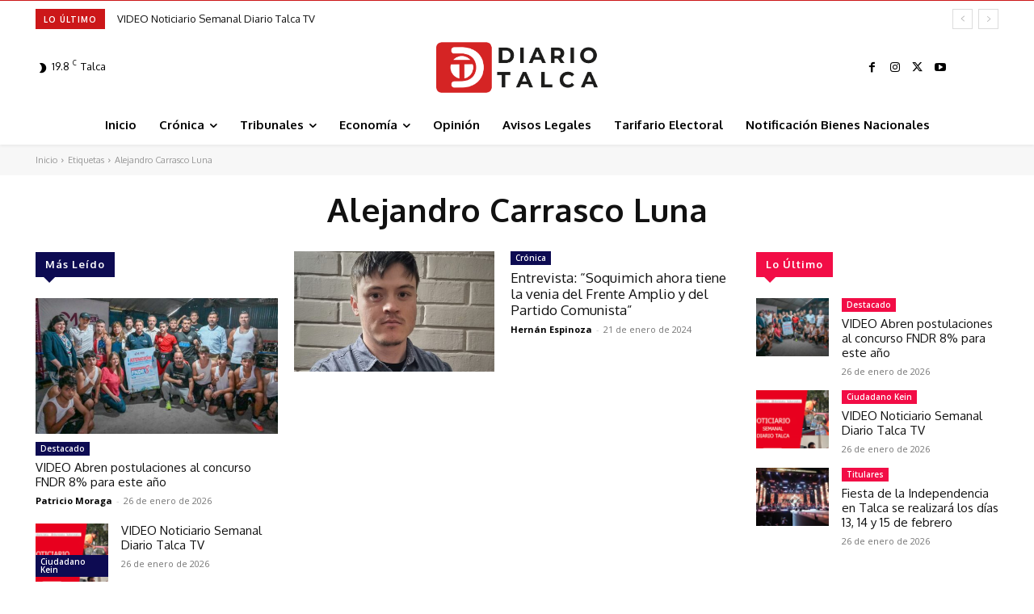

--- FILE ---
content_type: text/html; charset=utf-8
request_url: https://www.google.com/recaptcha/api2/aframe
body_size: 266
content:
<!DOCTYPE HTML><html><head><meta http-equiv="content-type" content="text/html; charset=UTF-8"></head><body><script nonce="tWj7h-1d9edUOlKSszC1zw">/** Anti-fraud and anti-abuse applications only. See google.com/recaptcha */ try{var clients={'sodar':'https://pagead2.googlesyndication.com/pagead/sodar?'};window.addEventListener("message",function(a){try{if(a.source===window.parent){var b=JSON.parse(a.data);var c=clients[b['id']];if(c){var d=document.createElement('img');d.src=c+b['params']+'&rc='+(localStorage.getItem("rc::a")?sessionStorage.getItem("rc::b"):"");window.document.body.appendChild(d);sessionStorage.setItem("rc::e",parseInt(sessionStorage.getItem("rc::e")||0)+1);localStorage.setItem("rc::h",'1769478493652');}}}catch(b){}});window.parent.postMessage("_grecaptcha_ready", "*");}catch(b){}</script></body></html>

--- FILE ---
content_type: text/plain; charset=UTF-8
request_url: https://at.teads.tv/fpc?analytics_tag_id=PUB_24667&tfpvi=&gdpr_status=22&gdpr_reason=220&gdpr_consent=&ccpa_consent=&shared_ids=&sv=d656f4a&
body_size: 56
content:
NjEzYzY4NTctMzY1YS00Y2YyLTg0YzMtMmFmMTk2ZWVhODY1IzAtOQ==